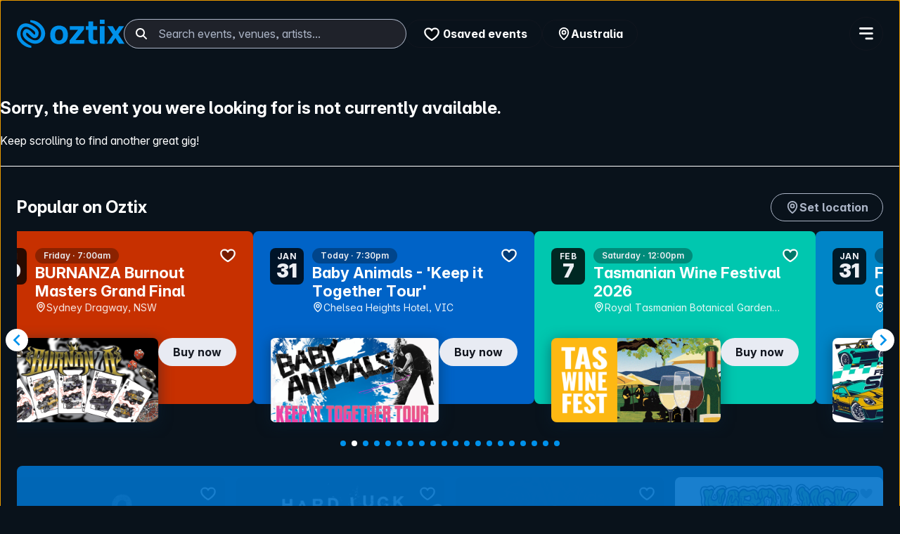

--- FILE ---
content_type: text/html
request_url: https://www.oztix.com.au/?requestedEventId=6cc0c87f-f25a-4902-8697-0459c9235611
body_size: 1241
content:
<!DOCTYPE html><html lang="en"><head><meta charset="utf-8"><meta http-equiv="X-UA-Compatible" content="IE=edge"><meta name="viewport" content="width=device-width,initial-scale=1"><meta name="description" content="Oztix is the partner for growth and success for live music and events."><link rel="icon" href="/favicon.ico"><link rel="icon" href="/oztix-favicon.svg" type="image/svg+xml"><link rel="apple-touch-icon" href="/apple-touch-icon.png"><link rel="manifest" href="/manifest.webmanifest"><style>@font-face {
        font-family: "Intermission";
        font-style: normal;
        font-display: swap;
        font-weight: 100 900;
        src: url(https://assets.oztix.com.au/file/a676ef0f-099f-4383-8db8-a93b7c404af6=Intermission.woff)
          format("woff2");
      }
      @font-face {
        font-family: "Intermission";
        font-style: italic;
        font-display: swap;
        font-weight: 100 900;
        src: url(https://assets.oztix.com.au/file/a676ef0f-099f-4383-8db8-a93b7c404af6=Intermission-Italic.woff)
          format("woff2");
      }</style><title>Oztix</title><script async src="https://www.googletagmanager.com/gtag/js?id=G-Z6Q34PSGS3"></script><script>window.dataLayer = window.dataLayer || [];
      function gtag() {
        dataLayer.push(arguments);
      }
      gtag("js", new Date());

      gtag("config", "G-Z6Q34PSGS3");</script><script type="application/ld+json">{
        "@context": "http://schema.org",
        "@type": "WebSite",
        "url": "https://www.oztix.com.au/",
        "potentialAction": {
          "@type": "SearchAction",
          "target": "https://www.oztix.com.au/search?q={search_term_string}",
          "query-input": "required name=search_term_string"
        }
      }</script><link href="/css/app.feb9036b.css" rel="preload" as="style"><link href="/css/chunk-vendors.1e41bd93.css" rel="preload" as="style"><link href="/js/app.249abc21.js" rel="preload" as="script"><link href="/js/chunk-vendors.ac5ceb04.js" rel="preload" as="script"><link href="/css/chunk-vendors.1e41bd93.css" rel="stylesheet"><link href="/css/app.feb9036b.css" rel="stylesheet"></head><body><noscript>Oztix is the partner for growth and success for live music and events.<br><strong>We're sorry but Oztix doesn't work properly without JavaScript enabled. Please enable it to continue.</strong></noscript><div id="app" tabindex="-1"></div><div id="modal"></div><script>const INSPECTLET_WID = "273561082";
      (function () {
        if (parseInt(INSPECTLET_WID)) {
          window.__insp = window.__insp || [];
          __insp.push(["wid", parseInt(INSPECTLET_WID)]);
          var ldinsp = function () {
            if (typeof window.__inspld != "undefined") return;
            window.__inspld = 1;
            var insp = document.createElement("script");
            insp.type = "text/javascript";
            insp.async = true;
            insp.id = "inspsync";
            insp.src =
              ("https:" == document.location.protocol ? "https" : "http") +
              "://cdn.inspectlet.com/inspectlet.js?wid=" +
              INSPECTLET_WID +
              "&r=" +
              Math.floor(new Date().getTime() / 3600000);
            var x = document.getElementsByTagName("script")[0];
            x.parentNode.insertBefore(insp, x);
          };
          setTimeout(ldinsp, 0);
        }
      })();</script><script src="/js/chunk-vendors.ac5ceb04.js"></script><script src="/js/app.249abc21.js"></script></body></html>